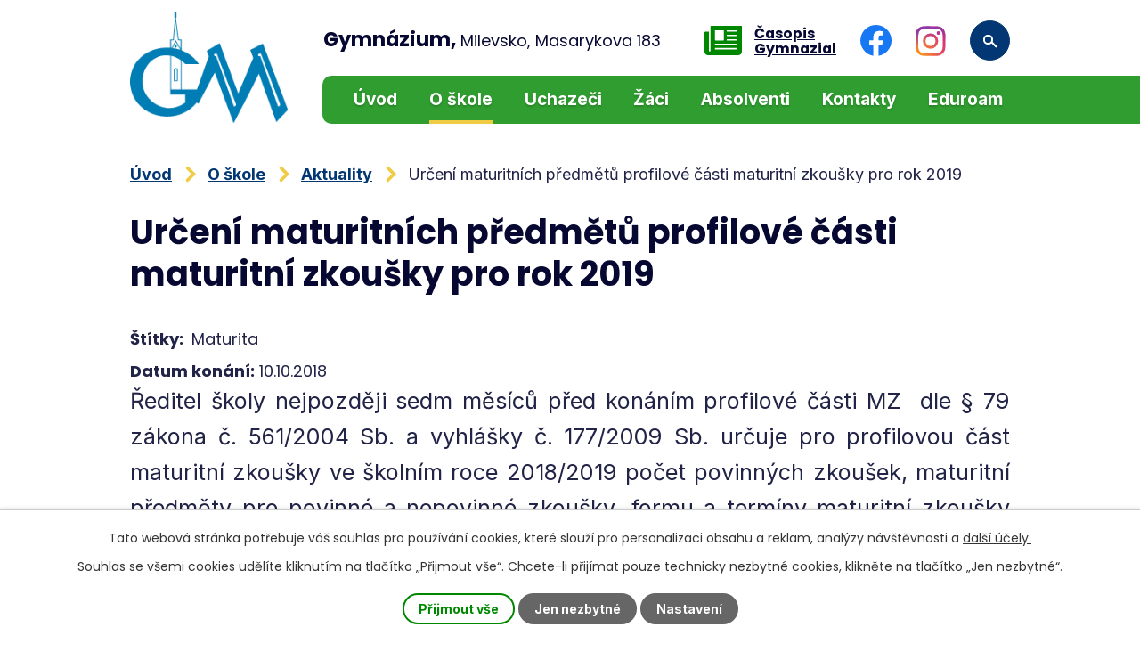

--- FILE ---
content_type: text/html; charset=utf-8
request_url: https://www.gymnazium-milevsko.cz/aktuality/urceni_prof_mat_19
body_size: 15245
content:
<!DOCTYPE html>
<html lang="cs" data-lang-system="cs">
	<head>
<!-- Google Tag Manager -->
<script>
    window.dataLayer = window.dataLayer || [];
    function gtag(){
        dataLayer.push(arguments);
    }
    gtag("consent", "default", {
        "ad_storage": "denied",
        "ad_user_data": "denied",
        "ad_personalization": "denied",
        "analytics_storage": "denied",
        "wait_for_update": 1000
    });
    window.dataLayer.push({
        "event": "dl.ready",
        "gaid": "",
        "ga4id": "",
        "matomoid": "",
        "consent_state": {
            "functionality_storage": "granted",
            "ad_storage": "denied",
            "analytics_storage": "denied",
            "personalization_storage": "denied",
        }
    });
    (function(w,d,s,l,i){
        w[l]=w[l]||[];w[l].push({'gtm.start': new Date().getTime(),event:'gtm.js'});var f=d.getElementsByTagName(s)[0],
    j=d.createElement(s),dl=l!='dataLayer'?'&l='+l:'';j.async=true;j.src=
    'https://www.googletagmanager.com/gtm.js?id='+i+dl;f.parentNode.insertBefore(j,f);
    })(window,document,'script','dataLayer','GTM-NWT9V9X');
</script>
<!-- End Google Tag Manager -->



		<!--[if IE]><meta http-equiv="X-UA-Compatible" content="IE=EDGE"><![endif]-->
			<meta name="viewport" content="width=device-width, initial-scale=1, user-scalable=yes">
			<meta http-equiv="content-type" content="text/html; charset=utf-8" />
			<meta name="robots" content="index,follow" />
			<meta name="author" content="Antee s.r.o." />
			<meta name="description" content="Ředitel školy nejpozději sedm měsíců před konáním profilové části MZ  dle § 79 zákona č. 561/2004 Sb. a vyhlášky č. 177/2009 Sb. určuje pro profilovou část maturitní zkoušky ve školním roce 2018/2019 počet povinných zkoušek, maturitní předměty pro povinné a nepovinné zkoušky, formu a termíny maturitní zkoušky pro studijní obor 79 – 41 – K/41 a 79 – 41 – K/61.
Text dokumentu (formát pdf)
Veškeré aktuální informace o maturitní zkoušce naleznete v menu &quot;Žáci&quot; položka &quot;Maturitní zkouška&quot;. O novinkách týkajících se maturity budete informování zde v aktualitách." />
			<meta name="keywords" content="gymnázium, Milevsko, škola, střední škola, gymnázium" />
			<meta name="viewport" content="width=device-width, initial-scale=1, user-scalable=yes" />
			<meta property="og:image" content="http://www.gymnazium-milevsko.cz/image.php?oid=6459773" />
<title>Určení maturitních předmětů profilové části maturitní zkoušky pro rok 2019 | Gymnázium Milevsko</title>

		<link rel="stylesheet" type="text/css" href="https://cdn.antee.cz/jqueryui/1.8.20/css/smoothness/jquery-ui-1.8.20.custom.css?v=2" integrity="sha384-969tZdZyQm28oZBJc3HnOkX55bRgehf7P93uV7yHLjvpg/EMn7cdRjNDiJ3kYzs4" crossorigin="anonymous" />
		<link rel="stylesheet" type="text/css" href="/style.php?nid=QVFBRUc=&amp;ver=1768399196" />
		<link rel="stylesheet" type="text/css" href="/css/libs.css?ver=1768399900" />
		<link rel="stylesheet" type="text/css" href="https://cdn.antee.cz/genericons/genericons/genericons.css?v=2" integrity="sha384-DVVni0eBddR2RAn0f3ykZjyh97AUIRF+05QPwYfLtPTLQu3B+ocaZm/JigaX0VKc" crossorigin="anonymous" />

		<script src="/js/jquery/jquery-3.0.0.min.js" ></script>
		<script src="/js/jquery/jquery-migrate-3.1.0.min.js" ></script>
		<script src="/js/jquery/jquery-ui.min.js" ></script>
		<script src="/js/jquery/jquery.ui.touch-punch.min.js" ></script>
		<script src="/js/libs.min.js?ver=1768399900" ></script>
		<script src="/js/ipo.min.js?ver=1768399889" ></script>
			<script src="/js/locales/cs.js?ver=1768399196" ></script>

			<script src='https://www.google.com/recaptcha/api.js?hl=cs&render=explicit' ></script>

		<link href="/aktuality?action=atom" type="application/atom+xml" rel="alternate" title="Aktuality">
		<link href="/aktuality--urgentni-zpravy-na-hlavni-stranku?action=atom" type="application/atom+xml" rel="alternate" title="Aktuality - urgentní zprávy na hlavní stránku">
<link rel="preconnect" href="https://fonts.googleapis.com">
<link rel="preconnect" href="https://fonts.gstatic.com" crossorigin>
<link href="https://fonts.googleapis.com/css2?family=Inter:wght@400..700&amp;family=Poppins:wght@400;700&amp;display=fallback" rel="stylesheet">
<link href="/image.php?nid=14342&amp;oid=9877671&amp;width=32" rel="icon" type="image/png">
<link rel="shortcut icon" href="/image.php?nid=14342&amp;oid=9877671&amp;width=32">
<script>
ipo.api.live('body', function(el) {
//posun patičky
$(el).find("#ipocopyright").insertAfter("#ipocontainer");
//backlink
$(el).find(".backlink").addClass("action-button");
//fulltext
$(el).find(".elasticSearchForm").appendTo(".header-fulltext");
//přejmenování placeholderu
$(el).find(".elasticSearchForm input[type=text]").attr("placeholder", "");
//funkce pro zobrazování, skrývání vyhledávání a ovládání na desktopu
$(el).find(".elasticSearchForm input[type='text']").on("click change focus", function() {
if ( $(this).val() )
{
$(el).find(".elasticSearchForm").addClass("active");
}
else
{
$(el).find(".elasticSearchForm").removeClass("active");
}
});
//funkce na přidání posuvníku
function displayWhisperer()
{
if( !$(".elasticSearch-autocompleteResult").is(':empty')  )
{
$("body").addClass("apply-scroll");
}
else
{
$("body").removeClass("apply-scroll");
}
}
$(".elasticSearchForm input[type='text']").keyup(function() {
$.ajax({
type: "POST",
data: 'keyword=' + $(this).val(),
beforeSend: function() {
displayWhisperer();
},
success: function(data) {
displayWhisperer();
}
});
});
});
//funkce pro zobrazování a skrývání vyhledávání
ipo.api.live(".header-fulltext > a", function(el){
var ikonaLupa = $(el).find(".ikona-lupa");
$(el).click(function(e) {
e.preventDefault();
$(this).toggleClass("search-active");
$("body").toggleClass("search-active");
if($(this).hasClass("search-active"))
{
$(ikonaLupa).text('X');
$(ikonaLupa).attr("title","Zavřít vyhledávání");
}
else
{
$(this).removeClass("search-active");
$("body").removeClass("search-active");
if( $("body").hasClass("apply-scroll") )
{
$("body").removeClass("apply-scroll");
}
$(ikonaLupa).attr("title","Otevřít vyhledávání");
$(".elasticSearchForm input[type=text]").val("");
}
$(".elasticSearchForm input[type=text]").focus();
});
});
//označení položek, které mají submenu
ipo.api.live('#ipotopmenu ul.topmenulevel1 li.topmenuitem1', function(el) {
var submenu = $(el).find("ul.topmenulevel2");
if (window.innerWidth <= 1024)
{
if (submenu.length) {
$(el).addClass("hasSubmenu");
$(el).find("> a").after("<span class='open-submenu' />");
}
}
});
//wrapnutí spanu do poležek první úrovně
ipo.api.live('#ipotopmenu ul.topmenulevel1 li.topmenuitem1 > a', function(el) {
if (window.innerWidth <= 1024) {
$(el).wrapInner("<span>");
}
});
//rozbaleni menu
$(function() {
if (window.innerWidth <= 1024) {
$(".topmenulevel1 > li.hasSubmenu").each(function( index, es ) {
if( $(es).hasClass("active") )
{
$(".topmenulevel1 > li.hasSubmenu.active ul.topmenulevel2").css("display","block");
$(".topmenulevel1 > li.hasSubmenu.active .open-submenu").addClass("see-more");
}
$(es).find(".open-submenu").click(function(e) {
if( $(es).hasClass("active") && $(this).hasClass("see-more") )
{
$(this).removeClass("see-more");
$(es).find("ul.topmenulevel2").css("display","none");
}
else{
$(this).toggleClass("see-more");
if($(this).hasClass("see-more")) {
$("ul.topmenulevel2").css("display","none");
$(this).next("ul.topmenulevel2").css("display","block");
$(".topmenulevel1 > li > a").removeClass("see-more");
$(this).addClass("see-more");
} else {
$(this).removeClass("see-more");
$(this).next("ul.topmenulevel2").css("display","none");
}
}
});
});
}
});
//zjištění počet položek submenu
ipo.api.live('#ipotopmenuwrapper ul.topmenulevel2', function(el) {
if ($(window).width() > 1024)
{
$(el).find("> li").each(function( index, es ) {
if(index == 9)
{
$(el).addClass("two-column");
}
});
}
});
</script>
<link rel="preload" href="/image.php?nid=14342&amp;oid=9872261&amp;width=199" as="image">
<meta name="format-detection" content="telephone=no">






<!--<script async src="https://loader.kanbu.ai/v0/embed.js" data-kanbu-agent-id="0196fc0b-a387-738e-be72-9ad683ed7b3c"></script>-->
	</head>

	<body id="page4708302" class="subpage4708302 subpage4708190"
			
			data-nid="14342"
			data-lid="CZ"
			data-oid="4708302"
			data-layout-pagewidth="1024"
			
			data-slideshow-timer="3"
			 data-ipo-article-id="332898" data-ipo-article-tags="Maturita"
						
				
				data-layout="responsive" data-viewport_width_responsive="1024"
			>
<noscript>

	<iframe src="https://www.googletagmanager.com/ns.html?id=GTM-NWT9V9X"
		height="0" width="0" style="display:none;visibility:hidden">
	</iframe>
</noscript>



							<div id="snippet-cookiesConfirmation-euCookiesSnp">			<div id="cookieChoiceInfo" class="cookie-choices-info template_1">
					<p>Tato webová stránka potřebuje váš souhlas pro používání cookies, které slouží pro personalizaci obsahu a reklam, analýzy návštěvnosti a 
						<a class="cookie-button more" href="https://navody.antee.cz/cookies" target="_blank">další účely.</a>
					</p>
					<p>
						Souhlas se všemi cookies udělíte kliknutím na tlačítko „Přijmout vše“. Chcete-li přijímat pouze technicky nezbytné cookies, klikněte na tlačítko „Jen nezbytné“.
					</p>
				<div class="buttons">
					<a class="cookie-button action-button ajax" id="cookieChoiceButton" rel=”nofollow” href="/aktuality/urceni_prof_mat_19?do=cookiesConfirmation-acceptAll">Přijmout vše</a>
					<a class="cookie-button cookie-button--settings action-button ajax" rel=”nofollow” href="/aktuality/urceni_prof_mat_19?do=cookiesConfirmation-onlyNecessary">Jen nezbytné</a>
					<a class="cookie-button cookie-button--settings action-button ajax" rel=”nofollow” href="/aktuality/urceni_prof_mat_19?do=cookiesConfirmation-openSettings">Nastavení</a>
				</div>
			</div>
</div>				<div id="ipocontainer">

			<div class="menu-toggler">

				<span>Menu</span>
				<span class="genericon genericon-menu"></span>
			</div>

			<span id="back-to-top">

				<i class="fa fa-angle-up"></i>
			</span>

			<div id="ipoheader">

				<div class="header-container flex-container layout-container">
	<a href="/" class="header-logo" title="Gymnázium, Milevsko, Masarykova 183">
		<img src="/image.php?nid=14342&amp;oid=9872261&amp;width=199" width="199" height="140" alt="Gymnázium, Milevsko, Masarykova 183">
		<span><strong>Gymnázium, </strong>Milevsko, Masarykova 183</span>
	</a>
	<div class="header-kontakt flex-container">
		<a href="http://gymnazial.cz/" target="_blank" rel="noopener noreferrer">
			<svg height="33" xmlns="http://www.w3.org/2000/svg" viewbox="0 0 41.4 33.1"><path d="M40.5 3h-33a.8.8 0 0 0-.9.8v27.3a.8.8 0 1 1-1.6 0V9.6H.8a.8.8 0 0 0-.8.8v21.4a4.4 4.4 0 0 0 3.7 4.3.8.8 0 0 0 .3 0h33.2a4.1 4.1 0 0 0 4.2-4.1V3.8a.8.8 0 0 0-.9-.8Zm-29 5.8a.8.8 0 0 1 1-.8h8.2a.8.8 0 0 1 .8.8v10a.8.8 0 0 1-.8.7h-8.3a.8.8 0 0 1-.8-.8Zm25 20.7h-25v-1.7h25Zm0-5h-25V23h25Zm0-5H24.7V18h11.6Zm0-5H24.7V13h11.6Zm0-4.9H24.7V8h11.6Z" transform="translate(0 -3)" fill="#008700"></path></svg>
			<span>Časopis <br>Gymnazial</span>
		</a>
		<a href="https://www.facebook.com/Gymn%C3%A1zium-Milevsko-Masarykova-183-183628861095/?fref=ts" target="_blank" rel="noopener noreferrer">
			<svg height="35" xmlns="http://www.w3.org/2000/svg" viewbox="0 0 34.9 34.9"><path data-name="Path 260" d="M34.9 17.4a17.4 17.4 0 1 0-20.2 17.2V22.5h-4.4v-5h4.4v-4c0-4.3 2.6-6.7 6.6-6.7a26.8 26.8 0 0 1 3.9.3v4.3H23a2.5 2.5 0 0 0-2.9 2.8v3.2H25l-.8 5h-4v12.2a17.4 17.4 0 0 0 14.7-17.2Z" fill="#1877f2"></path><path data-name="Path 261" d="m316 215.7.7-5h-4.8v-3.3a2.5 2.5 0 0 1 2.8-2.8h2.2v-4.3a26.8 26.8 0 0 0-3.9-.3c-4 0-6.6 2.4-6.6 6.8v3.8H302v5h4.4v12.2a17.6 17.6 0 0 0 5.5 0v-12.1Z" transform="translate(-291.7 -193.2)" fill="#fff"></path></svg>
		</a>
		<a href="https://www.instagram.com/gymnaziummilevsko/" target="_blank" rel="noopener noreferrer">
			<svg height="34" xmlns="http://www.w3.org/2000/svg" xmlns:xlink="http://www.w3.org/1999/xlink" viewbox="0 0 34 34"><defs><clippath id="a"><path fill="none" d="M0 0H34V34H0z" data-name="Rectangle 130" transform="translate(.2 .2)"></path></clippath><clippath id="b"><path fill="none" d="M11.2 16.8a5.6 5.6 0 1 1 5.6 5.5 5.6 5.6 0 0 1-5.6-5.5m-3 0a8.6 8.6 0 1 0 8.6-8.6 8.6 8.6 0 0 0-8.6 8.6m15.5-9a2 2 0 1 0 2-2 2 2 0 0 0-2 2m-16.8 22a5.2 5.2 0 0 1-2-1.2 5.2 5.2 0 0 1-1.2-2 9.2 9.2 0 0 1-.6-3V10a9.3 9.3 0 0 1 .6-3.1 5.2 5.2 0 0 1 1.2-2 5.2 5.2 0 0 1 2-1.2 9.3 9.3 0 0 1 3-.6 115 115 0 0 1 13.6 0 9.3 9.3 0 0 1 3.1.6 5.2 5.2 0 0 1 2 1.2 5.2 5.2 0 0 1 1.2 2 9.3 9.3 0 0 1 .6 3l.1 6.9-.1 6.7a9.3 9.3 0 0 1-.6 3.1 5.5 5.5 0 0 1-3.2 3.2 9.3 9.3 0 0 1-3 .6l-6.8.1-6.8-.1a9.3 9.3 0 0 1-3.1-.6M16.8 0l-7 .1a12.3 12.3 0 0 0-4 .8 8.2 8.2 0 0 0-3 2 8.2 8.2 0 0 0-2 2.9 12.3 12.3 0 0 0-.7 4l-.1 7 .1 6.9a12.3 12.3 0 0 0 .8 4 8.2 8.2 0 0 0 2 3 8.2 8.2 0 0 0 2.9 2 12.3 12.3 0 0 0 4 .7l7 .1h6.9a12.3 12.3 0 0 0 4-.9 8.6 8.6 0 0 0 5-4.9 12.3 12.3 0 0 0 .7-4l.1-7V10a12.3 12.3 0 0 0-.9-4.1 8.2 8.2 0 0 0-1.9-3 8.2 8.2 0 0 0-3-2 12.3 12.3 0 0 0-4-.7l-7-.1Z" data-name="Path 258"></path></clippath><radialgradient id="c" cx=".1" cy="1" r="1.3" gradientunits="objectBoundingBox"><stop offset="0" stop-color="#fa8f21"></stop><stop offset=".1" stop-color="#fa8f21"></stop><stop offset=".8" stop-color="#d82d7e"></stop><stop offset="1" stop-color="#d82d7e"></stop></radialgradient></defs><g clip-path="url(#a)" data-name="Group 1052" transform="translate(.1 .4) translate(-.3 -.6)"><g data-name="Group 1049"><g clip-path="url(#b)" data-name="Group 1048" transform="translate(.2 .5)"><path fill="url(#c)" d="M0 0H34V34H0z" data-name="Rectangle 128" transform="translate(0 -.3)"></path></g></g><g data-name="Group 1051"><g clip-path="url(#b)" data-name="Group 1050" transform="translate(.2 .5)"><image xlink:href="[data-uri]" width="34" height="34" data-name="Rectangle 129" transform="translate(0 -.3)"></image></g></g></g></svg>            
		</a>
		<div class="header-fulltext">
			<a href="#"><span title="Otevřít vyhledávání" class="ikona-lupa">Ikona</span></a>
		</div>
	</div>
</div>

			</div>

			<div id="ipotopmenuwrapper">

				<div id="ipotopmenu">
<h4 class="hiddenMenu">Horní menu</h4>
<ul class="topmenulevel1"><li class="topmenuitem1 noborder" id="ipomenu9845422"><a href="/">Úvod</a></li><li class="topmenuitem1 active" id="ipomenu4708190"><a href="/o-skole">O škole</a><ul class="topmenulevel2"><li class="topmenuitem2" id="ipomenu4708225"><a href="/informace-o-skole">Informace o škole</a></li><li class="topmenuitem2 active" id="ipomenu4708302"><a href="/aktuality">Aktuality</a></li><li class="topmenuitem2" id="ipomenu4708231"><a href="/informace-reditele">Informace ředitele</a></li><li class="topmenuitem2" id="ipomenu4815579"><a href="/epodatelna">Elektronická podatelna</a></li><li class="topmenuitem2" id="ipomenu5416655"><a href="/zrizovaci-listina">Zřizovací listina</a></li><li class="topmenuitem2" id="ipomenu8109480"><a href="/povinne-zverejnovane-informace">Povinně zveřejňované informace</a></li><li class="topmenuitem2" id="ipomenu4708235"><a href="/skolni-vzdelavaci-program">Školní vzdělávací program</a></li><li class="topmenuitem2" id="ipomenu4708237"><a href="/skolska-rada">Školská rada</a></li><li class="topmenuitem2" id="ipomenu6183554"><a href="/porad_prac">Školní poradenské pracoviště</a></li><li class="topmenuitem2" id="ipomenu4708249"><a href="/zamestnanci-skoly">Zaměstnanci školy</a></li><li class="topmenuitem2" id="ipomenu4708252"><a href="/organizace-skolniho-roku">Organizace školního roku</a></li><li class="topmenuitem2" id="ipomenu4708269"><a href="/projekty">Projekty</a></li><li class="topmenuitem2" id="ipomenu4708273"><a href="/historie-skoly">Historie školy</a></li><li class="topmenuitem2" id="ipomenu4708293"><a href="/digitalni-ucebni-materialy">Digitální učební materiály</a></li><li class="topmenuitem2" id="ipomenu4822346"><a href="/starsi_web">Starší web</a></li><li class="topmenuitem2" id="ipomenu6066833"><a href="/vyrocni_zprava">Výroční zpráva</a></li><li class="topmenuitem2" id="ipomenu7128611"><a href="/skolni-rad">Školní řád</a></li><li class="topmenuitem2" id="ipomenu6320853"><a href="/ochrana-osobnich-udaju">Ochrana osobních údajů</a></li></ul></li><li class="topmenuitem1" id="ipomenu4708187"><a href="/uchazeci">Uchazeči</a><ul class="topmenulevel2"><li class="topmenuitem2" id="ipomenu4708206"><a href="/prijimaci-rizeni">Přijímací řízení</a></li><li class="topmenuitem2" id="ipomenu4708216"><a href="http://www.stredniskoly.cz/skola/600008533.html" target="_top">Naše škola na serveru SŠ</a></li><li class="topmenuitem2" id="ipomenu4708220"><a href="https://www.google.cz/maps/place/Gymn%C3%A1zium+Milevsko/&#64;49.453039,14.362158,5745m/data=!3m1!1e3!4m2!3m1!1s0x0:0x81f29c764a23d9c4!6m1!1e1?hl=cs" target="_blank">Kde nás najdete</a></li><li class="topmenuitem2" id="ipomenu7391344"><a href="/nostrifikace">Nostrifikační zkoušky</a></li><li class="topmenuitem2" id="ipomenu8035534"><a href="/tiskopis-prihlasky">Tiskopis přihlášky</a></li></ul></li><li class="topmenuitem1" id="ipomenu4708183"><a href="/zaci">Žáci</a><ul class="topmenulevel2"><li class="topmenuitem2" id="ipomenu4708195"><a href="http://www.zsmilevsko.cz/jidelnicek/jidelni_listek.pdf" target="_blank">Jídelní lístek</a></li><li class="topmenuitem2" id="ipomenu4708199"><a href="https://gym1.milevsko.cz:8090/cs/" target="_blank">Správa síťové tiskárny</a></li><li class="topmenuitem2" id="ipomenu4708200"><a href="https://bakaweb.gymnazium-milevsko.cz/" target="_blank">Informační systém</a></li><li class="topmenuitem2" id="ipomenu4708202"><a href="https://accounts.google.com/ServiceLogin?continue=https%3A%2F%2Fmail.google.com%2Fmail%2F&amp;ltmpl=default&amp;service=mail&amp;sacu=1&amp;hd=gymnazium-milevsko.cz#identifier" target="_blank">Školní e-mail</a></li><li class="topmenuitem2" id="ipomenu4722711"><a href="/online-vyuka">On-line výuka</a><ul class="topmenulevel3"><li class="topmenuitem3" id="ipomenu5372769"><a href="/zakl_programovani">Základy programování</a></li><li class="topmenuitem3" id="ipomenu5402007"><a href="/html_5_css_3">Základy HTML5 a CSS3</a><ul class="topmenulevel4"><li class="topmenuitem4" id="ipomenu5435676"><a href="/styly-css">Kaskádové styly (CSS)</a><ul class="topmenulevel5"><li class="topmenuitem5" id="ipomenu9869245"><a href="/jemny-uvod-do-css">Jemný úvod do CSS</a></li></ul></li></ul></li></ul></li><li class="topmenuitem2" id="ipomenu4708203"><a href="/souteze">Soutěže žáků</a></li><li class="topmenuitem2" id="ipomenu6117060"><a href="/maturita">Maturitní zkouška</a></li><li class="topmenuitem2" id="ipomenu7547840"><a href="http://www.ucimesehrave.cz" target="_blank">Testování ALF</a></li><li class="topmenuitem2" id="ipomenu9268154"><a href="/dokumenty-ke-stazeni">Dokumenty ke stažení</a></li><li class="topmenuitem2" id="ipomenu9519832"><a href="/omlouvani">Postup při omlouvání žáků</a></li><li class="topmenuitem2" id="ipomenu9520564"><a href="/skolni-parlament">Školní parlament</a></li></ul></li><li class="topmenuitem1" id="ipomenu4708181"><a href="/absolventi">Absolventi</a><ul class="topmenulevel2"><li class="topmenuitem2" id="ipomenu4869480"><a href="/tridy-absolventu">Třídy absolventů</a></li><li class="topmenuitem2" id="ipomenu4869477"><a href="/profily-studentu-a-absolventu">Profily studentů a absolventů</a><ul class="topmenulevel3"><li class="topmenuitem3" id="ipomenu4874196"><a href="/zuzana-kalalova">Zuzana Kálalová</a></li><li class="topmenuitem3" id="ipomenu5000328"><a href="/sestry-blazkovy">Michaela a Kamila Blažkovy</a></li><li class="topmenuitem3" id="ipomenu5414902"><a href="/eliska_petr">Eliška a Petr Pavlovcovi</a></li><li class="topmenuitem3" id="ipomenu5477446"><a href="/anna_pintova">Anna Pintová</a></li><li class="topmenuitem3" id="ipomenu6208355"><a href="/aneta_haskovcova">Aneta Haškovcová</a></li><li class="topmenuitem3" id="ipomenu7511778"><a href="/katerina-kouklova">Kateřina Kouklová</a></li><li class="topmenuitem3" id="ipomenu7528651"><a href="/barbora-fortova">Barbora Fořtová</a></li></ul></li></ul></li><li class="topmenuitem1" id="ipomenu9845425"><a href="/kontakty">Kontakty</a></li><li class="topmenuitem1" id="ipomenu6570566"><a href="/eduroam">Eduroam</a></li></ul>
					<div class="cleartop"></div>
				</div>
			</div>
			<div id="ipomain">
				<div class="elasticSearchForm elasticSearch-container" id="elasticSearch-form-9978702" >
	<h4 class="newsheader">fulltextové vyhledávání</h4>
	<div class="newsbody">
<form action="/aktuality/urceni_prof_mat_19?do=mainSection-elasticSearchForm-9978702-form-submit" method="post" id="frm-mainSection-elasticSearchForm-9978702-form">
<label hidden="" for="frmform-q">Fulltextové vyhledávání</label><input type="text" placeholder="Vyhledat v textu" autocomplete="off" name="q" id="frmform-q" value=""> 			<input type="submit" value="Hledat" class="action-button">
			<div class="elasticSearch-autocomplete"></div>
</form>
	</div>
</div>

<script >

	app.index.requireElasticSearchAutocomplete('frmform-q', "\/fulltextove-vyhledavani?do=autocomplete");
</script>
<div class="data-aggregator-calendar" id="data-aggregator-calendar-4708299">
	<h4 class="newsheader">Kalendář akcí</h4>
	<div class="newsbody">
<div id="snippet-mainSection-dataAggregatorCalendar-4708299-cal"><div class="blog-cal ui-datepicker-inline ui-datepicker ui-widget ui-widget-content ui-helper-clearfix ui-corner-all">
	<div class="ui-datepicker-header ui-widget-header ui-helper-clearfix ui-corner-all">
		<a class="ui-datepicker-prev ui-corner-all ajax" href="/aktuality/urceni_prof_mat_19?mainSection-dataAggregatorCalendar-4708299-date=202512&amp;do=mainSection-dataAggregatorCalendar-4708299-reload" title="Předchozí měsíc">
			<span class="ui-icon ui-icon-circle-triangle-w">Předchozí</span>
		</a>
		<a class="ui-datepicker-next ui-corner-all ajax" href="/aktuality/urceni_prof_mat_19?mainSection-dataAggregatorCalendar-4708299-date=202602&amp;do=mainSection-dataAggregatorCalendar-4708299-reload" title="Následující měsíc">
			<span class="ui-icon ui-icon-circle-triangle-e">Následující</span>
		</a>
		<div class="ui-datepicker-title">Leden 2026</div>
	</div>
	<table class="ui-datepicker-calendar">
		<thead>
			<tr>
				<th title="Pondělí">P</th>
				<th title="Úterý">Ú</th>
				<th title="Středa">S</th>
				<th title="Čtvrtek">Č</th>
				<th title="Pátek">P</th>
				<th title="Sobota">S</th>
				<th title="Neděle">N</th>
			</tr>

		</thead>
		<tbody>
			<tr>

				<td>

					<a data-tooltip-content="#tooltip-content-calendar-20251229-4708299" class="tooltip ui-state-default ui-datepicker-other-month" href="/aktuality/vanocni-prazdniny-25" title="Vánoční prázdniny">29</a>
					<div class="tooltip-wrapper">
						<div id="tooltip-content-calendar-20251229-4708299">
							<div>Vánoční prázdniny</div>
						</div>
					</div>
				</td>
				<td>

					<a data-tooltip-content="#tooltip-content-calendar-20251230-4708299" class="tooltip ui-state-default ui-datepicker-other-month" href="/aktuality/vanocni-prazdniny-25" title="Vánoční prázdniny">30</a>
					<div class="tooltip-wrapper">
						<div id="tooltip-content-calendar-20251230-4708299">
							<div>Vánoční prázdniny</div>
						</div>
					</div>
				</td>
				<td>

					<a data-tooltip-content="#tooltip-content-calendar-20251231-4708299" class="tooltip ui-state-default ui-datepicker-other-month" href="/aktuality/vanocni-prazdniny-25" title="Vánoční prázdniny">31</a>
					<div class="tooltip-wrapper">
						<div id="tooltip-content-calendar-20251231-4708299">
							<div>Vánoční prázdniny</div>
						</div>
					</div>
				</td>
				<td>

					<a data-tooltip-content="#tooltip-content-calendar-20260101-4708299" class="tooltip ui-state-default day-off holiday" href="/kalendar-akci?date=2026-01-01" title="Vánoční prázdniny,Měsíční plán akcí: leden 2026">1</a>
					<div class="tooltip-wrapper">
						<div id="tooltip-content-calendar-20260101-4708299">
							<div>Vánoční prázdniny</div>
							<div>Měsíční plán akcí: leden 2026</div>
						</div>
					</div>
				</td>
				<td>

					<a data-tooltip-content="#tooltip-content-calendar-20260102-4708299" class="tooltip ui-state-default" href="/aktuality/vanocni-prazdniny-25" title="Vánoční prázdniny">2</a>
					<div class="tooltip-wrapper">
						<div id="tooltip-content-calendar-20260102-4708299">
							<div>Vánoční prázdniny</div>
						</div>
					</div>
				</td>
				<td>

					<a data-tooltip-content="#tooltip-content-calendar-20260103-4708299" class="tooltip ui-state-default saturday day-off" href="/aktuality/vanocni-prazdniny-25" title="Vánoční prázdniny">3</a>
					<div class="tooltip-wrapper">
						<div id="tooltip-content-calendar-20260103-4708299">
							<div>Vánoční prázdniny</div>
						</div>
					</div>
				</td>
				<td>

					<a data-tooltip-content="#tooltip-content-calendar-20260104-4708299" class="tooltip ui-state-default sunday day-off" href="/aktuality/vanocni-prazdniny-25" title="Vánoční prázdniny">4</a>
					<div class="tooltip-wrapper">
						<div id="tooltip-content-calendar-20260104-4708299">
							<div>Vánoční prázdniny</div>
						</div>
					</div>
				</td>
			</tr>
			<tr>

				<td>

						<span class="tooltip ui-state-default">5</span>
				</td>
				<td>

						<span class="tooltip ui-state-default">6</span>
				</td>
				<td>

						<span class="tooltip ui-state-default">7</span>
				</td>
				<td>

						<span class="tooltip ui-state-default">8</span>
				</td>
				<td>

					<a data-tooltip-content="#tooltip-content-calendar-20260109-4708299" class="tooltip ui-state-default" href="/aktuality/of-florbal-chlapci-26" title="OK florbalového turnaje SŠ Subterra Cup chlapců nám přineslo úspěch!">9</a>
					<div class="tooltip-wrapper">
						<div id="tooltip-content-calendar-20260109-4708299">
							<div>OK florbalového turnaje SŠ Subterra Cup chlapců nám přineslo úspěch!</div>
						</div>
					</div>
				</td>
				<td>

						<span class="tooltip ui-state-default saturday day-off">10</span>
				</td>
				<td>

						<span class="tooltip ui-state-default sunday day-off">11</span>
				</td>
			</tr>
			<tr>

				<td>

						<span class="tooltip ui-state-default">12</span>
				</td>
				<td>

					<a data-tooltip-content="#tooltip-content-calendar-20260113-4708299" class="tooltip ui-state-default" href="/aktuality/ok-deo-26" title="Okresní kolo Dějepisné olympiády se nám velmi vydařilo">13</a>
					<div class="tooltip-wrapper">
						<div id="tooltip-content-calendar-20260113-4708299">
							<div>Okresní kolo Dějepisné olympiády se nám velmi vydařilo</div>
						</div>
					</div>
				</td>
				<td>

					<a data-tooltip-content="#tooltip-content-calendar-20260114-4708299" class="tooltip ui-state-default" href="/aktuality/1-zs-milevsko-t-g-masaryka-milevsko-jerabkova-690-399-0-1-milevsko-okres-pisek" title="1. ZŠ Milevsko T. G. Masaryka Milevsko, Jeřábkova 690, 399 0 1 Milevsko, okres Písek">14</a>
					<div class="tooltip-wrapper">
						<div id="tooltip-content-calendar-20260114-4708299">
							<div>1. ZŠ Milevsko T. G. Masaryka Milevsko, Jeřábkova 690, 399 0 1 Milevsko, okres Písek</div>
						</div>
					</div>
				</td>
				<td>

					<a data-tooltip-content="#tooltip-content-calendar-20260115-4708299" class="tooltip ui-state-default" href="/kalendar-akci?date=2026-01-15" title="DEN OTEVŘENÝCH DVEŘÍ A PŘIJÍMACÍ ZKOUŠKY NANEČISTO,VÝSLEDKY PŘIJÍMACÍCH ZKOUŠEK NANEČISTO">15</a>
					<div class="tooltip-wrapper">
						<div id="tooltip-content-calendar-20260115-4708299">
							<div>DEN OTEVŘENÝCH DVEŘÍ A PŘIJÍMACÍ ZKOUŠKY NANEČISTO</div>
							<div>VÝSLEDKY PŘIJÍMACÍCH ZKOUŠEK NANEČISTO</div>
						</div>
					</div>
				</td>
				<td>

						<span class="tooltip ui-state-default">16</span>
				</td>
				<td>

						<span class="tooltip ui-state-default saturday day-off">17</span>
				</td>
				<td>

						<span class="tooltip ui-state-default sunday day-off">18</span>
				</td>
			</tr>
			<tr>

				<td>

						<span class="tooltip ui-state-default">19</span>
				</td>
				<td>

						<span class="tooltip ui-state-default">20</span>
				</td>
				<td>

						<span class="tooltip ui-state-default">21</span>
				</td>
				<td>

						<span class="tooltip ui-state-default">22</span>
				</td>
				<td>

						<span class="tooltip ui-state-default">23</span>
				</td>
				<td>

						<span class="tooltip ui-state-default saturday day-off">24</span>
				</td>
				<td>

						<span class="tooltip ui-state-default sunday day-off ui-state-highlight ui-state-active">25</span>
				</td>
			</tr>
			<tr>

				<td>

						<span class="tooltip ui-state-default">26</span>
				</td>
				<td>

					<a data-tooltip-content="#tooltip-content-calendar-20260127-4708299" class="tooltip ui-state-default" href="/kalendar-akci?date=2026-01-27" title="Úspěch v Bobříku informatiky,Mezinárodní den památky obětí holocaustu">27</a>
					<div class="tooltip-wrapper">
						<div id="tooltip-content-calendar-20260127-4708299">
							<div>Úspěch v Bobříku informatiky</div>
							<div>Mezinárodní den památky obětí holocaustu</div>
						</div>
					</div>
				</td>
				<td>

						<span class="tooltip ui-state-default">28</span>
				</td>
				<td>

						<span class="tooltip ui-state-default">29</span>
				</td>
				<td>

						<span class="tooltip ui-state-default">30</span>
				</td>
				<td>

						<span class="tooltip ui-state-default saturday day-off">31</span>
				</td>
				<td>

						<span class="tooltip ui-state-default sunday day-off ui-datepicker-other-month">1</span>
				</td>
			</tr>
		</tbody>
	</table>
</div>
</div>	</div>
</div>

				<div id="ipomainframe">
					<div id="ipopage">
<div id="iponavigation">
	<h5 class="hiddenMenu">Drobečková navigace</h5>
	<p>
			<a href="/">Úvod</a> <span class="separator">&gt;</span>
			<a href="/o-skole">O škole</a> <span class="separator">&gt;</span>
			<a href="/aktuality">Aktuality</a> <span class="separator">&gt;</span>
			<span class="currentPage">Určení maturitních předmětů profilové části maturitní zkoušky pro rok 2019</span>
	</p>

</div>
						<div class="ipopagetext">
							<div class="blog view-detail content">
								
								<h1>Určení maturitních předmětů profilové části maturitní zkoušky pro rok 2019</h1>

<div id="snippet--flash"></div>
								
																	

<hr class="cleaner">


		<div class="tags table-row auto type-tags">
		<a class="box-by-content" href="/aktuality/urceni_prof_mat_19?do=tagsRenderer-clearFilter" title="Ukázat vše">Štítky:</a>
		<ul>

			<li><a href="/aktuality/urceni_prof_mat_19?tagsRenderer-tag=Maturita&amp;do=tagsRenderer-filterTag" title="Filtrovat podle Maturita">Maturita</a></li>
		</ul>
	</div>
	

<hr class="cleaner">

<div class="article">
			<div class="dates table-row auto">
			<span class="box-by-content">Datum konání:</span>
			<div class="type-datepicker">10.10.2018</div>
		</div>
			

	<div class="paragraph text clearfix">
<p style="text-align: justify;"><span class="bigger-text">Ředitel školy nejpozději sedm měsíců před konáním profilové části MZ  dle § 79 zákona č. 561/2004 Sb. a vyhlášky č. 177/2009 Sb. určuje pro profilovou část maturitní zkoušky ve školním roce 2018/2019 počet povinných zkoušek, maturitní předměty pro povinné a nepovinné zkoušky, formu a termíny maturitní zkoušky pro studijní obor 79 – 41 – K/41 a 79 – 41 – K/61.</span></p>
<h3 style="text-align: justify;"><span style="color: #ff0000;"><a style="color: #ff0000;" href="/file.php?nid=14342&amp;oid=6523813" target="_blank" rel="noopener noreferrer"><span class="bigger-text"><strong>Text dokumentu (formát pdf)</strong></span></a></span></h3>
<p style="text-align: justify;"><span class="bigger-text">Veškeré aktuální informace o maturitní zkoušce naleznete v menu "Žáci" položka "Maturitní zkouška". O novinkách týkajících se maturity budete informování zde v aktualitách.</span></p>	</div>
		
<div id="snippet--images"><div class="images clearfix">

	</div>
</div>


<div id="snippet--uploader"></div>			<div class="article-footer">
													<div class="published"><span>Publikováno:</span> 10. 10. 2018 20:54</div>

						<div class="author table-row auto">
				<div class="box-by-content author-label">Autor:</div>
				<div class="box-by-content type-shorttext">Mgr. Petr Barda</div>
			</div>
					</div>
	
</div>

<hr class="cleaner">
<div class="content-paginator clearfix">
	<span class="linkprev">
		<a href="/aktuality/krajske-kolo-stredoskolskeho-atletickeho-poharu">

			<span class="linkprev-chevron">
				<i class="fa fa-angle-left"></i>
			</span>
			<span class="linkprev-text">
				<span class="linkprev-title">Krajské kolo…</span>
				<span class="linkprev-date">Publikováno: 11. 10. 2018 21:22</span>
			</span>
		</a>
	</span>
	<span class="linkback">
		<a href='/aktuality'>
			<span class="linkback-chevron">
				<i class="fa fa-undo"></i>
			</span>
			<span class="linkback-text">
				<span>Zpět na přehled</span>
			</span>
		</a>
	</span>
	<span class="linknext">
		<a href="/aktuality/vektor_4_18">

			<span class="linknext-chevron">
				<i class="fa fa-angle-right"></i>
			</span>
			<span class="linknext-text">
				<span class="linknext-title">Testování VEKTOR 4</span>
				<span class="linknext-date">Publikováno: 7. 10. 2018 20:25</span>
			</span>
		</a>
	</span>
</div>

		
															</div>
						</div>
					</div>


					

					

					<div class="hrclear"></div>
					<div id="ipocopyright">
<div class="copyright">
	<div class="footer-container flex-container">
	<div class="footer-info flex-container">
		<h5><strong>Gymnázium, </strong>Milevsko, Masarykova 183</h5>
		<div>
			<p>Masarykova 183<br>399 01 Milevsko</p>
			<p><strong>IČO: </strong><br>60869046</p>
			<p><strong>Identifikátor zařízení: </strong><br>108 054 063</p>
		</div>
		<div>
			<p>
				<strong>Kontakt kancelář</strong><br>
				<a href="tel:+420382521242">+420 382 521 242</a><br>
				<a href="mailto:kancelar@gymnazium-milevsko.cz">kancelar@gymnazium-milevsko.cz</a>
			</p>
			<p>
				<strong>Ředitel školy</strong><br>
				<a href="tel:+420382521416">+420 382 521 416</a>
			</p>
		</div>
	</div>
	<a class="footer-mapa" href="https://goo.gl/maps/4mr8TaeAD7g6RM5V6" target="_blank" rel="noopener noreferrer">
		<span class="action-button">Zobrazit na mapě</span>
	</a>
</div>
<div class="row antee">
	<p class="layout-container">
		© 2026 Gymnázium, Milevsko, Masarykova 183, <a href="mailto:kancelar@gymnazium-milevsko.cz">Kontaktovat webmastera</a>, <span id="links"><a href="/prohlaseni-o-pristupnosti">Prohlášení o přístupnosti</a>, <a href="/povinne-zverejnovane-informace">Povinně zveřejňované informace</a>, <a href="/mapa-webu">Mapa webu</a></span><br>ANTEE s.r.o. - <a href="https://www.antee.cz" rel="nofollow">Tvorba webových stránek</a>, Redakční systém IPO
	</p>
</div>
</div>
					</div>
					<div id="ipostatistics">
					</div>

					<div id="ipofooter">
						
					</div>
				</div>
			</div>
		</div>
	</body>
</html>


--- FILE ---
content_type: image/svg+xml
request_url: https://www.gymnazium-milevsko.cz/file.php?nid=14342&oid=9877733
body_size: 448
content:
<svg id="mail1" xmlns="http://www.w3.org/2000/svg" width="17.381" height="14.484" viewBox="0 0 17.381 14.484">
  <path id="Path_272" data-name="Path 272" d="M9.7,13.028a1.666,1.666,0,0,1-1.014.29,1.666,1.666,0,0,1-1.014-.29L0,8.9v7.314a2.173,2.173,0,0,0,2.173,2.173H15.208a2.173,2.173,0,0,0,2.173-2.173V8.9Z" transform="translate(0 -3.903)" fill="#f7c900"/>
  <path id="Path_273" data-name="Path 273" d="M15.208,2H2.173A2.173,2.173,0,0,0,0,4.173V4.9a.76.76,0,0,0,.362.652L8.328,9.894a.652.652,0,0,0,.362.072.652.652,0,0,0,.362-.072l7.966-4.345a.76.76,0,0,0,.362-.652V4.173A2.173,2.173,0,0,0,15.208,2Z" transform="translate(0 -2)" fill="#f7c900"/>
</svg>


--- FILE ---
content_type: image/svg+xml
request_url: https://www.gymnazium-milevsko.cz/file.php?nid=14342&oid=9878007
body_size: 70
content:
<svg xmlns="http://www.w3.org/2000/svg" width="13.535" height="21.415" viewBox="0 0 13.535 21.415">
  <path id="drob" d="M-11808.435,3852.612l7.879,7.879-7.879,7.879" transform="translate(11811.263 -3849.783)" fill="none" stroke="#f0cb44" stroke-linecap="round" stroke-width="4"/>
</svg>


--- FILE ---
content_type: image/svg+xml
request_url: https://www.gymnazium-milevsko.cz/file.php?nid=14342&oid=9877734
body_size: 572
content:
<svg id="tel1" xmlns="http://www.w3.org/2000/svg" width="15.551" height="15.551" viewBox="0 0 15.551 15.551">
  <path id="Path_270" data-name="Path 270" d="M12.959,0H2.592A2.592,2.592,0,0,0,0,2.592V5.184a.648.648,0,0,0,.648.648H3.24a.648.648,0,0,0,.629-.49l.526-2.1h6.764l.526,2.1a.648.648,0,0,0,.629.491H14.9a.648.648,0,0,0,.648-.648V2.592A2.592,2.592,0,0,0,12.959,0Z" fill="#f7c900"/>
  <path id="Path_271" data-name="Path 271" d="M15.1,14.762l-3.888-4.536A.648.648,0,0,0,10.72,10H5.536a.648.648,0,0,0-.492.226L1.156,14.762A.648.648,0,0,0,1,15.184v1.944a1.944,1.944,0,0,0,1.944,1.944H13.311a1.944,1.944,0,0,0,1.944-1.944V15.184a.648.648,0,0,0-.156-.422ZM8.128,16.48a1.944,1.944,0,1,1,1.944-1.944A1.944,1.944,0,0,1,8.128,16.48Z" transform="translate(-0.352 -3.52)" fill="#f7c900"/>
</svg>
